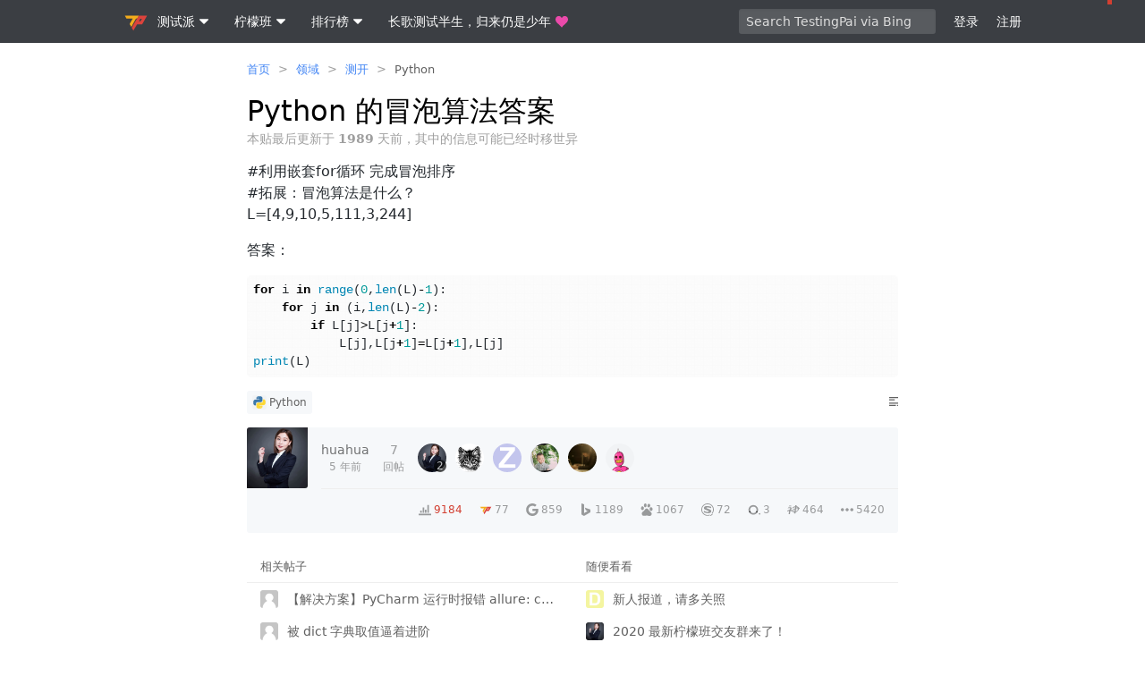

--- FILE ---
content_type: text/html; charset=utf-8
request_url: http://testingpai.com/article/1595507159359/comment/1595559349371
body_size: 67252
content:
<!DOCTYPE html>
<html lang="zh-cmn-Hans">
<head>
<meta charset="utf-8" />
<meta http-equiv="X-UA-Compatible" content="IE=edge">
<meta name="viewport" content="width=device-width, initial-scale=1.0, maximum-scale=1.0, user-scalable=0" />
<meta name="theme-color" content="#3b3e43">
<meta name="apple-mobile-web-app-capable" content="yes">
<meta name="mobile-web-app-capable" content="yes" />
<meta name="apple-mobile-web-app-status-bar-style" content="black">
<meta name="google-site-verification" content="jVYDRQj_liTuma10fElAfu3QVuZqtBxclWnokm0FAFc" />
<meta name="baidu-site-verification" content="CqpTQjLjAC" />
<meta name="msvalidate.01" content="36F3593DB55ECCBAFC8EC64D7ED2233F" />
<meta name="format-detection" content="telephone=no" />
<title>Python 的冒泡算法答案 - Chouchiehlun257248&nbsp;的回帖 - 测试派</title>
<meta name="keywords"  content="软件测试社区,软件测试,软件测试论坛,软件测试工具,软件测试面试题,软件测试开发,软件测试资料,性能测试,测试开发,自动化测试,软件测试招聘,软件测试方法,软件测试报告"/>
<meta name="description" content="#利用嵌套for循环 完成冒泡排序 #拓展：冒泡算法是什么？ L=[4,9,10,5,111,3,244] 答案： for i in range(0,len(L)-1): for j in (i,len(L)-2): if L[j]&gt;L[j+1]: L[j],L[j+1]=L[j+1],L[j] print(L)"/>
<meta property="og:description" content="#利用嵌套for循环 完成冒泡排序 #拓展：冒泡算法是什么？ L=[4,9,10,5,111,3,244] 答案： for i in range(0,len(L)-1): for j in (i,len(L)-2): if L[j]&gt;L[j+1]: L[j],L[j+1]=L[j+1],L[j] print(L)"/>
<meta property="keywords" content="软件测试社区,软件测试,软件测试论坛,软件测试工具,软件测试面试题,软件测试开发,软件测试资料,性能测试,测试开发,自动化测试,软件测试招聘,软件测试方法,软件测试报告"/>
<link rel="preconnect" href="http://testingpai.com" />
<link rel="preconnect" href="http://testingpai.com" />
<link rel="preconnect" href="http://testingpai.com" />
<link rel="preconnect" href="https://unpkg.com/" />
<link class="hacpai-favicon" rel="icon" type="image/png" href="http://testingpai.com/images/favicon.png" />
<link class="hacpai-favicon" rel="apple-touch-icon" href="http://testingpai.com/images/apple-touch-icon.png">
<link class="hacpai-favicon" rel="shortcut icon" type="image/x-icon" href="http://testingpai.com/images/faviconH.png">
            <meta name="robots" content="all"/>
<meta name="copyright" content="柠檬班" />
<meta http-equiv="Window-target" content="_top" />
<meta property="og:locale" content="zh-cmn-Hans"/>
<meta property="og:title" content="Python 的冒泡算法答案 - Chouchiehlun257248&nbsp;的回帖 - 测试派"/>
<meta property="og:site_name" content="测试派"/>
<meta property="og:url" content="http://testingpai.com/article/1595507159359/comment/1595559349371"/>
<meta property="og:image" content="http://testingpai.com/upload/avatar/10aec9.jpg"/>
<link rel="search" type="application/opensearchdescription+xml" title="TestingPai" href="/opensearch.xml">
<link rel="stylesheet" type="text/css" href="http://testingpai.com/js/lib/vditor/dist/index.css?v=3.8.15">
<script defer src="http://testingpai.com/js/lib/vditor/dist/index.min.js?v=3.8.15"></script>
<script>var _hmt = _hmt || [];(function() {var hm = document.createElement("script");hm.src = "https://hm.baidu.com/hm.js?2af76595fe2d5bc77bc33596fc4ff210";var s = document.getElementsByTagName("script")[0]; s.parentNode.insertBefore(hm, s);})();</script>
    <link rel="canonical"
        href="http://testingpai.com/article/1595507159359/comment/1595559349371"
>
        <link rel="prev" title="投稿有奖有奖励哦！送书送笔记本送保温杯送电脑包！送送送！！快点击这里 &gt;&gt;&gt;"
              href="http://testingpai.com/article/1595507159055">
        <link rel="next" title="年终概述的瞎操作" href="http://testingpai.com/article/1595507159652">
    <meta property="og:type" content="article"/>
    <meta property="article:published_time" content="2020-07-23 20:25:59"/>
    <meta property="article:modified_time" content="2020-08-07 21:51:30"/>
    <meta property="og:release_date" content="2020-07-23 20:25:59"/>
    <meta property="og:author" content="huahua"/>
    <meta property="og:bbs:replay" content="7"/>
        <meta property="article:tag" content="Python"/>
<link href="http://testingpai.com/dist/skins/classic/style.common.73e94442f2c87cf107d0.css" rel="stylesheet"><link href="http://testingpai.com/dist/skins/classic/style.index.08945bbe9f234b271ca7.css" rel="stylesheet"><script src="http://testingpai.com/dist/skins/classic/vendors.d08e8fff004e81041ff7.js" defer></script><script src="http://testingpai.com/dist/skins/classic/style.common.ee61454d28cd2f5dc6e7.js" defer></script><script src="http://testingpai.com/dist/skins/classic/style.index.3d94acf65fbaec4b2b7f.js" defer></script><script src="http://testingpai.com/dist/skins/classic/article.57214c529d34ee125253.js" defer></script></head>
<body class="article fn__flex-column">
    <header class="nav">
        <div class="wrapper">
            <h1>
                <span class="fn__none">测试派 Give testers a home.</span>
                <a href="http://testingpai.com">
                    <svg>
                        <use xlink:href="#iconLogo"></use>
                    </svg>
                </a>
            </h1>
            <nav class="nav-tabs">
                <div class="details">
                    <summary>
                        <span class="nav__item">
                            测试派
                            <div class="fn__space5"></div>
                            <svg class="svg--small nav__svg--show">
                                <use xlink:href="#iconChevronDown"></use>
                            </svg>
                        </span>
                    </summary>
                    <details-menu class="fn__layer fn__layer--big">
                        <a class="item" href="http://testingpai.com/article/1594793184775">社区愿景和功能特性</a>
                        <hr>
                        <a class="item" href="http://testingpai.com/article/1595134141176">所见即所得 Markdown 编辑</a>
                        <hr>
                        <a class="item" href="http://testingpai.com/article/1595217337758">随时自由编辑分享内容</a>
                        <a class="item" href="http://testingpai.com/article/1594904401547">支持注销账号来去自由</a>
                    </details-menu>
                </div>
                <div class="details">
                    <summary>
                        <span class="nav__item">
                            柠檬班
                            <div class="fn__space5"></div>
                            <svg class="svg--small nav__svg--show">
                                <use xlink:href="#iconChevronDown"></use>
                            </svg>
                        </span>
                    </summary>
                    <details-menu class="fn__layer fn__layer--big">
                        <a class="item" target="_blank" rel="noopener" href="http://lemonban.com">柠檬班官网</a>
                        <a class="item" target="_blank" rel="noopener" href="https://lemon.ke.qq.com">腾讯课堂</a>
                        <a class="item" target="_blank" rel="noopener" href="http://www.lemonban.com/front/helpCenter?id=193">柠檬班简介</a>
                    </details-menu>
                </div>
                <div class="details">
                    <summary>
                        <span class="nav__item">
                            排行榜
                            <div class="fn__space5"></div>
                            <svg class="svg--small nav__svg--show">
                                <use xlink:href="#iconChevronDown"></use>
                            </svg>
                        </span>
                    </summary>
                    <details-menu class="fn__layer fn__layer--big">
                        <a class="item" href="http://testingpai.com/top/article/reward">帖子打赏排行</a>
                        <a class="item" href="http://testingpai.com/top/point/balance">积分排行</a>
                        <a class="item" href="http://testingpai.com/top/au/today">活跃度排行</a>
                        <a class="item" href="http://testingpai.com/top/general">贡献排行</a>
                    </details-menu>
                </div>

                <a href="http://testingpai.com/article/1594696372727" target="_blank" rel="noopener" class="nav__item">
                    长歌测试半生，归来仍是少年
                    <div class="fn__space5"></div>
                    <svg class="ft__pink nav__svg--show">
                        <use xlink:href="#iconHeart"></use>
                    </svg>
                </a>
            </nav>
<div class="quick-search quick-search--unlogin">
        <input class="quickSearchInput input" type="text" placeholder="Search TestingPai via Bing"
               required="required"/>
</div>
            <div class="user-nav">
                <span id="navLogin"
                      class="nav__item fn__left commonGoLogin">登录</span>
                <span id="navRegister"
                      class="nav__item fn__left commonGoRegister">注册</span>
            </div>
        </div>
    </header>
<div class="wrapper wrapper--min fn__flex-1">
<nav class="breadcrumb">
    <ol>
            <li>
                <a  href="http://testingpai.com">首页</a>
            
            </li>
            <span class="fn__space5"></span>><span class="fn__space5"></span>
            <li>
                <a  href="http://testingpai.com/domains">领域</a>
            
            </li>
            <span class="fn__space5"></span>><span class="fn__space5"></span>
            <li>
                <a  href="http://testingpai.com/domain/testdev">测开</a>
            
            </li>
            <span class="fn__space5"></span>><span class="fn__space5"></span>
            <li>
                <a class="ft-a-title" href="http://testingpai.com/tag/python">Python</a>
            
            </li>
    </ol>
    <script type="application/ld+json">
        {"itemListElement":[{"item":"http://testingpai.com","@type":"ListItem","name":"首页","position":1},{"item":"http://testingpai.com/domains","@type":"ListItem","name":"领域","position":2},{"item":"http://testingpai.com/domain/testdev","@type":"ListItem","name":"测开","position":3},{"item":"http://testingpai.com/tag/python","@type":"ListItem","name":"Python","position":4}],"@type":"BreadcrumbList","@context":"https://schema.org"}
    </script>
</nav>
    <div class="fn__flex">
        <h2 class="article-title fn__flex-1" itemprop="name">
            <a href="http://testingpai.com/article/1595507159359" rel="nofollow">
                Python 的冒泡算法答案
            </a>
        </h2>
        <div class="article__info fn__flex-inline">
        </div>
    </div>


        <div class="ft-fade">
            本贴最后更新于 <b>1989</b> 天前，其中的信息可能已经时移世异
        </div>
        <article class="vditor-reset article-content"
                 data-link="http://testingpai.com/article/1595507159359"
                 data-author="huahua">
            <p>#利用嵌套for循环 完成冒泡排序<br> #拓展：冒泡算法是什么？<br> L=[4,9,10,5,111,3,244]</p> 
<p>答案：</p> 
<pre><code class="language-python highlight-chroma"><span class="highlight-line"><span class="highlight-cl"><span class="highlight-k">for</span> <span class="highlight-n">i</span> <span class="highlight-ow">in</span> <span class="highlight-nb">range</span><span class="highlight-p">(</span><span class="highlight-mi">0</span><span class="highlight-p">,</span><span class="highlight-nb">len</span><span class="highlight-p">(</span><span class="highlight-n">L</span><span class="highlight-p">)</span><span class="highlight-o">-</span><span class="highlight-mi">1</span><span class="highlight-p">):</span>
</span></span><span class="highlight-line"><span class="highlight-cl">    <span class="highlight-k">for</span> <span class="highlight-n">j</span> <span class="highlight-ow">in</span> <span class="highlight-p">(</span><span class="highlight-n">i</span><span class="highlight-p">,</span><span class="highlight-nb">len</span><span class="highlight-p">(</span><span class="highlight-n">L</span><span class="highlight-p">)</span><span class="highlight-o">-</span><span class="highlight-mi">2</span><span class="highlight-p">):</span>
</span></span><span class="highlight-line"><span class="highlight-cl">        <span class="highlight-k">if</span> <span class="highlight-n">L</span><span class="highlight-p">[</span><span class="highlight-n">j</span><span class="highlight-p">]</span><span class="highlight-o">&gt;</span><span class="highlight-n">L</span><span class="highlight-p">[</span><span class="highlight-n">j</span><span class="highlight-o">+</span><span class="highlight-mi">1</span><span class="highlight-p">]:</span>
</span></span><span class="highlight-line"><span class="highlight-cl">            <span class="highlight-n">L</span><span class="highlight-p">[</span><span class="highlight-n">j</span><span class="highlight-p">],</span><span class="highlight-n">L</span><span class="highlight-p">[</span><span class="highlight-n">j</span><span class="highlight-o">+</span><span class="highlight-mi">1</span><span class="highlight-p">]</span><span class="highlight-o">=</span><span class="highlight-n">L</span><span class="highlight-p">[</span><span class="highlight-n">j</span><span class="highlight-o">+</span><span class="highlight-mi">1</span><span class="highlight-p">],</span><span class="highlight-n">L</span><span class="highlight-p">[</span><span class="highlight-n">j</span><span class="highlight-p">]</span>
</span></span><span class="highlight-line"><span class="highlight-cl"><span class="highlight-nb">print</span><span class="highlight-p">(</span><span class="highlight-n">L</span><span class="highlight-p">)</span>
</span></span></code></pre>
        </article>


    <div class="article-tail">
        <div class="fn-flex">
            <ul class="tag-desc fn-flex-1 tag-desc--right">
<li data-id="1594781459640">
    <a href="http://testingpai.com/tag/python" pjax-title="Python - 标签 - 测试派">
        <div data-src="http://testingpai.com/upload/tag/Python-ar1MPN9.png" alt="Python"></div>
    Python
    </a>
    <div style="width: auto;min-width: auto;white-space: nowrap;">
        <div class="vditor-reset ft-13"></div>
        <span class="fn-right ft__fade">
                <span class="article-level0">105</span>
                引用
                •
                <span class="article-level0">237</span>
                回帖
        </span>
    </div>
</li>
            </ul>
            <details class="details action__item articleMenuBtn fn__flex-center">
                <summary>
                    <svg class="svg--small">
                        <use xlink:href="#iconArticle"></use>
                    </svg>
                </summary>
                <details-menu class="fn__layer"></details-menu>
            </details>
        </div>

        <div id="articleActionPanel" class="comment__action"></div>


        <div class="article__meta">
            <a rel="author" href="http://testingpai.com/member/huahua">
                <div class="avatar fn__left tooltipped__user"
                     data-src="http://testingpai.com/upload/avatar/10aec9.jpg"
                     aria-name="huahua"></div>
            </a>

            <div id="articleMeta" class="fn__clear">
                <span class="tooltipped__w tooltipped meta__more articleParticipantsBtn ft-a-title"
                      aria-label="更多">
                    <svg class="fn__deg"><use xlink:href="#iconChevronDown"></use></svg>
                </span>

                <a rel="author" href="http://testingpai.com/member/huahua"
                   class="article__stats article__stats--a tooltipped tooltipped__e"
                   aria-label="2020-07-23 20:25:59">
                        <span class="article__cnt">huahua</span>
                        <time>5 年前 </time>
                            <span class="via" data-ua="Mozilla/5.0 (Windows NT 10.0; Win64; x64; rv:78.0) Gecko/20100101 Firefox/78.0"></span>
                </a>



                <div id="articleStats">





                </div>



                    <span class="article__stats articleParticipantsBtn">
                    <span class="article__cnt article-level0">7</span>
                    回帖
                </span>


                        <div class="article__participant" data-oid="1540773578004">
                            <div class="avatar-small tooltipped__user"
                                 aria-name="huahua"
                                 data-src="http://testingpai.com/upload/avatar/10aec9.jpg"></div>
                                <span class="article__participant-cnt">
                            2
                        </span>
                        </div>
                        <div class="article__participant" data-oid="1542911782208">
                            <div class="avatar-small tooltipped__user"
                                 aria-name="88888888"
                                 data-src="http://testingpai.com/upload/avatar/7f74e6.jpg"></div>
                        </div>
                        <div class="article__participant" data-oid="1547591697848">
                            <div class="avatar-small tooltipped__user"
                                 aria-name="zifeng"
                                 data-src="http://testingpai.com/upload/avatar/1547591697848.png"></div>
                        </div>
                        <div class="article__participant" data-oid="1542911549200">
                            <div class="avatar-small tooltipped__user"
                                 aria-name="orang_qkbb"
                                 data-src="http://testingpai.com/upload/avatar/8a1e42.jpg"></div>
                        </div>
                        <div class="article__participant" data-oid="1543609420525">
                            <div class="avatar-small tooltipped__user"
                                 aria-name="Chouchiehlun257248"
                                 data-src="http://testingpai.com/upload/avatar/741091.jpeg"></div>
                        </div>
                        <div class="article__participant" data-oid="1542912214219">
                            <div class="avatar-small tooltipped__user"
                                 aria-name="liangtongxue"
                                 data-src="http://testingpai.com/upload/avatar/1542912214219.png"></div>
                        </div>
            </div>
            <div class="fn__clear article__view">
                <span class="tooltipped__n tooltipped fn__flex-inline" aria-label="总访问计数">
                    <svg><use xlink:href="#iconTop"></use></svg>
                    <span class="article-level4">9184</span>
                </span>

                    <span class="fn__flex-inline tooltipped__n tooltipped" aria-label="登录用户浏览">
                    <svg><use xlink:href="#iconLogo"></use></svg> 77
                </span>

                    <span class="fn__flex-inline tooltipped__n tooltipped" aria-label="谷歌搜索引擎抓取">
                    <svg><use xlink:href="#iconGoogle"></use></svg> 859
                </span>

                    <span class="fn__flex-inline tooltipped__n tooltipped" aria-label="必应搜索引擎抓取">
                    <svg><use xlink:href="#iconBing"></use></svg> 1189
                </span>


                    <span class="fn__flex-inline tooltipped__n tooltipped" aria-label="百度搜索引擎抓取">
                    <svg><use xlink:href="#iconBaidu"></use></svg> 1067
                </span>

                    <span class="fn__flex-inline tooltipped__n tooltipped" aria-label="搜狗搜索引擎抓取">
                    <svg><use xlink:href="#iconSogou"></use></svg> 72
                </span>

                    <span class="fn__flex-inline tooltipped__n tooltipped" aria-label="360 搜索引擎抓取">
                    <svg><use xlink:href="#icon360"></use></svg> 3
                </span>

                    <span class="fn__flex-inline tooltipped__n tooltipped" aria-label="神马搜索引擎抓取">
                    <svg><use xlink:href="#iconShenma"></use></svg> 464
                </span>

                    <span class="fn__flex-inline tooltipped__n tooltipped" aria-label="其他访问">
                    <svg><use xlink:href="#iconMore"></use></svg> 5420
                </span>
            </div>
        </div>
    </div>
        <div class="fn-hr5"></div>
        <div class="fn__hr15"></div>
        <div class="fn__flex">
                <div class="module">
                    <div class="module-header">
                        <h2>
                            相关帖子
                        </h2>
                    </div>
                    <div class="module-panel">
                        <ul class="module-list">
                                <li>
                                    <a href="http://testingpai.com/member/KID">
                                        <span class="avatar-small slogan tooltipped__user"
                                              data-src="http://testingpai.com/upload/avatar/1646877344182_1661234750487.jpeg"
                                              aria-name="KID"></span>
                                    </a>
                                    <a class="title fn-ellipsis"
                                       
                                       href="http://testingpai.com/article/1712543212289">【解决方案】PyCharm 运行时报错 allure: command not found</a>
                                </li>
                                <li>
                                    <a href="http://testingpai.com/member/KID">
                                        <span class="avatar-small slogan tooltipped__user"
                                              data-src="http://testingpai.com/upload/avatar/1646877344182_1661234750487.jpeg"
                                              aria-name="KID"></span>
                                    </a>
                                    <a class="title fn-ellipsis"
                                       
                                       href="http://testingpai.com/article/1712724264102">被 dict 字典取值逼着进阶</a>
                                </li>
                                <li>
                                    <a href="http://testingpai.com/member/NewPeople">
                                        <span class="avatar-small slogan tooltipped__user"
                                              data-src="http://testingpai.com/upload/avatar/1686286540732.png"
                                              aria-name="NewPeople"></span>
                                    </a>
                                    <a class="title fn-ellipsis"
                                       
                                       href="http://testingpai.com/article/1713776255625">pytest 写的 UI 自动化怎么做分布式的？就是不同的用例在不同的 node 节点上同时执行？咋封装的？找到很多都是用 grid 做的，那个只能做不同浏览器的分布式。</a>
                                </li>
                                <li>
                                    <a href="http://testingpai.com/member/tricy">
                                        <span class="avatar-small slogan tooltipped__user"
                                              data-src="http://testingpai.com/upload/avatar/868a5c.jpg"
                                              aria-name="tricy"></span>
                                    </a>
                                    <a class="title fn-ellipsis"
                                       
                                       href="http://testingpai.com/article/1719815820876">企业级环境部署：在 Linux 服务器上如何搭建和部署 Python 环境？</a>
                                </li>
                                <li>
                                    <a href="http://testingpai.com/member/potato">
                                        <span class="avatar-small slogan tooltipped__user"
                                              data-src="http://testingpai.com/upload/avatar/1545172011695_1639033633826.png"
                                              aria-name="potato"></span>
                                    </a>
                                    <a class="title fn-ellipsis"
                                       
                                       href="http://testingpai.com/article/1726714664825">金九银十，分享一波用例设计、数据库、编程笔试题！</a>
                                </li>
                                <li>
                                    <a href="http://testingpai.com/member/potato">
                                        <span class="avatar-small slogan tooltipped__user"
                                              data-src="http://testingpai.com/upload/avatar/1545172011695_1639033633826.png"
                                              aria-name="potato"></span>
                                    </a>
                                    <a class="title fn-ellipsis"
                                       
                                       href="http://testingpai.com/article/1729579852632">Pycharm 的常用配置及快捷键，看这一篇就够了 ~</a>
                                </li>
                                <li>
                                    <a href="http://testingpai.com/member/shakebabe">
                                        <span class="avatar-small slogan tooltipped__user"
                                              data-src="http://testingpai.com/upload/avatar/1540775957006_1627887602748.jpeg"
                                              aria-name="shakebabe"></span>
                                    </a>
                                    <a class="title fn-ellipsis"
                                       
                                       href="http://testingpai.com/article/1732341731171">5 分钟带你全面搞懂面试必问系列之 Python 深浅拷贝</a>
                                </li>
                        </ul>
                    </div>
                </div>

                <div class="module">
                    <div class="module-header">
                        <h2>
                            随便看看
                        </h2>
                    </div>
                    <div class="module-panel">
                        <ul class="module-list">
                                <li>
                                    <a href="http://testingpai.com/member/dongyang">
                                        <span class="avatar-small slogan tooltipped__user"
                                              aria-name="dongyang"
                                              data-src="http://testingpai.com/upload/avatar/1542911941214.png"></span>
                                    </a>
                                    <a class="title fn-ellipsis"
                                       
                                       href="http://testingpai.com/article/1595507132629">新人报道，请多关照</a>
                                </li>
                                <li>
                                    <a href="http://testingpai.com/member/huahua">
                                        <span class="avatar-small slogan tooltipped__user"
                                              aria-name="huahua"
                                              data-src="http://testingpai.com/upload/avatar/10aec9.jpg"></span>
                                    </a>
                                    <a class="title fn-ellipsis"
                                       
                                       href="http://testingpai.com/article/1600083741148">2020 最新柠檬班交友群来了！</a>
                                </li>
                                <li>
                                    <a href="http://testingpai.com/member/shiyue">
                                        <span class="avatar-small slogan tooltipped__user"
                                              aria-name="shiyue"
                                              data-src="http://testingpai.com/upload/avatar/1543543962510.png"></span>
                                    </a>
                                    <a class="title fn-ellipsis"
                                       
                                       href="http://testingpai.com/article/1595507138594">基于 jmeter tcp 压力测试</a>
                                </li>
                                <li>
                                    <a href="http://testingpai.com/member/shakebabe">
                                        <span class="avatar-small slogan tooltipped__user"
                                              aria-name="shakebabe"
                                              data-src="http://testingpai.com/upload/avatar/1540775957006_1627887602748.jpeg"></span>
                                    </a>
                                    <a class="title fn-ellipsis"
                                       
                                       href="http://testingpai.com/article/1599636912323">移动端 App 自动化实战作业 Day01- 基于 bilibili 客户端</a>
                                </li>
                                <li>
                                    <a href="http://testingpai.com/member/cnhkzyy">
                                        <span class="avatar-small slogan tooltipped__user"
                                              aria-name="cnhkzyy"
                                              data-src="http://testingpai.com/upload/avatar/1544394658628.png"></span>
                                    </a>
                                    <a class="title fn-ellipsis"
                                       
                                       href="http://testingpai.com/article/1595507141902">python 中 * 和 ** 的打包和解包</a>
                                </li>
                                <li>
                                    <a href="http://testingpai.com/member/keke">
                                        <span class="avatar-small slogan tooltipped__user"
                                              aria-name="keke"
                                              data-src="http://testingpai.com/upload/avatar/1584049972317.png"></span>
                                    </a>
                                    <a class="title fn-ellipsis"
                                       
                                       href="http://testingpai.com/article/1595507287953">20200327 连接子查询作业</a>
                                </li>
                                <li>
                                    <a href="http://testingpai.com/member/kouyou">
                                        <span class="avatar-small slogan tooltipped__user"
                                              aria-name="kouyou"
                                              data-src="http://testingpai.com/upload/avatar/a61783.png"></span>
                                    </a>
                                    <a class="title fn-ellipsis"
                                       
                                       href="http://testingpai.com/article/1595507186460">还能这样子理解 Python 中的变量</a>
                                </li>
                        </ul>
                    </div>
                </div>
        </div>


        <div class="module" id="comments">
            
            <div class="fn__flex module-header">
                <span class="fn__flex-1">
                        <span class="articleCommentCnt">7</span>
                    回帖
                </span>
                <span class="fn__flex-inline">
                <span class="tooltipped tooltipped__nw ft-a-title fn__flex-inline"
                      id="exchangeCmtModeBtn"
                      data-mode="0"
                      aria-label="切换到实时回帖浏览模式">
                    <svg><use xlink:href="#sortasc"></use></svg>
                </span>
                <span class="fn__space5"></span>
                <span class="fn__space5"></span>
                <span class="tooltipped tooltipped__nw ft-a-title fn__flex-inline"
                      id="commentGoBottom"
                      aria-label="跳转到底部回帖">
                    <svg><use xlink:href="#iconChevronDown"></use></svg></span>
                </span>
            </div>
            <div class="list">
                <div class="comment__reply">
                        <div class="index__login fn__flex">
                            <div class="fn__flex-1 text">
                                <h2>
                                    欢迎来到testingpai.com！ 
                                </h2>
                                <br>
                                <div class="ft-gray">
                                    这是一个属于测试人员的小众社区，大家相互信任，以平等自由，热情奔放的价值观进行分享交流。希望大家能够找到与自己志同道合的伙伴，共同成长。
                                </div>
                                <br>
                                <a href="http://testingpai.com/register" class="btn green">注册</a>
                                <span class="fn__space5"></span>
                                <a href="http://testingpai.com/article/1594793184775" class="btn red">关于</a>
                            </div>
                            <div class="fn__flex-1 bg"></div>
                        </div>
                        <div class="fn__hr15"></div>
                        <div class="fn-hr5"></div>
                        <div class="reply__text fn-flex-1 commentToggleEditorBtn">请输入回帖内容
                            ...
                        </div>
                </div>
                <ul class="hotkey commentList">
<li id="1595559349371"
    class="">
    <div class="fn-flex">
        <div>
            <a href="http://testingpai.com/member/Chouchiehlun257248">
                <div class="avatar tooltipped__user"
                     aria-name="Chouchiehlun257248"
                     data-src="http://testingpai.com/upload/avatar/741091.jpeg"></div>
            </a>
        </div>
        <div class="fn-flex-1">
                <div class="comment__original list commentOriginal"></div>
            <div class="fn__flex comment__info">
                <span class="fn__flex-1">
                    <a aria-name="Chouchiehlun257248"
                           href="http://testingpai.com/member/Chouchiehlun257248"
                           class="ft-a-title tooltipped__user">Chouchiehlun257248</a>
                    <span class="ft-fade">•
                        <time aria-label="2020-07-24 10:55:49"
                              class="tooltipped tooltipped__n">5 年前</time>
                    </span>
                        <span class="fn__space5"></span>
                        <span class="via ft-fade"
                              data-ua="Mozilla/5.0 (Windows NT 10.0; Win64; x64) AppleWebKit/537.36 (KHTML, like Gecko) Chrome/80.0.3987.122 Safari/537.36"></span>
                </span>

                <span class="fn__flex-inline">
                </span>
            </div>

                <div class="vditor-reset"
                     data-author="Chouchiehlun257248"
                     data-link="http://testingpai.com/article/1595507159359/comment/1595559349371#comments">
                    <p>更优解用冒泡算法怎么做不知道，用列表推导式搭配min函数可以做出来，应该跑题了</p> 
<pre><code class="language-python highlight-chroma"><span class="highlight-line"><span class="highlight-cl"><span class="highlight-n">new_L</span> <span class="highlight-o">=</span> <span class="highlight-p">[</span><span class="highlight-n">L</span><span class="highlight-o">.</span><span class="highlight-n">pop</span><span class="highlight-p">(</span><span class="highlight-n">L</span><span class="highlight-o">.</span><span class="highlight-n">index</span><span class="highlight-p">(</span><span class="highlight-nb">min</span><span class="highlight-p">(</span><span class="highlight-n">L</span><span class="highlight-p">)))</span> <span class="highlight-k">for</span> <span class="highlight-n">x</span> <span class="highlight-ow">in</span> <span class="highlight-nb">range</span><span class="highlight-p">(</span><span class="highlight-nb">len</span><span class="highlight-p">(</span><span class="highlight-n">L</span><span class="highlight-p">))]</span>
</span></span><span class="highlight-line"><span class="highlight-cl"><span class="highlight-nb">print</span><span class="highlight-p">(</span><span class="highlight-n">new_L</span><span class="highlight-p">)</span>
</span></span></code></pre> 
<p>实现效果：</p> 
<p><img src="http://testingpai.com/images/img-loading.svg" alt="image.png" data-src="http://testingpai.com/upload/file/2018/117e4808-92dd-44bd-8b05-73a81988acdd.png"></p>
                </div>
                <i class="ft__fade ft__smaller">
                </i>

                <div class="fn-hr5"></div>
                <div class="fn__clear">
                    <span class="action__item commentShowReplyBtn fn__left">
                    </span>
                    <div class="fn__right">
                        <details class="details action__item commentMenuBtn">
                            <summary>
                                <svg class="svg--small">
                                    <use xlink:href="#iconChat"></use>
                                </svg>
                            </summary>
                            <details-menu class="fn__layer"></details-menu>
                        </details>
                    </div>
                </div>
                <div class="commentActionPanel list comment__action"></div>


                <div class="comment2">
                </div>
        </div>
    </div>
</li>
                        <li class="comment__more">
                            其他回帖
                        </li>
<li id="1595559360916"
    class="">
    <div class="fn-flex">
        <div>
            <a href="http://testingpai.com/member/liangtongxue">
                <div class="avatar tooltipped__user"
                     aria-name="liangtongxue"
                     data-src="http://testingpai.com/upload/avatar/1542912214219.png"></div>
            </a>
        </div>
        <div class="fn-flex-1">
                <div class="comment__original list commentOriginal"></div>
            <div class="fn__flex comment__info">
                <span class="fn__flex-1">
                    <a aria-name="liangtongxue"
                           href="http://testingpai.com/member/liangtongxue"
                           class="ft-a-title tooltipped__user">liangtongxue</a>
                    <span class="ft-fade">•
                        <time aria-label="2020-07-24 10:56:00"
                              class="tooltipped tooltipped__n">5 年前</time>
                    </span>
                        <span class="fn__space5"></span>
                        <span class="via ft-fade"
                              data-ua="Mozilla/5.0 (Windows NT 10.0; Win64; x64) AppleWebKit/537.36 (KHTML, like Gecko) Chrome/80.0.3987.122 Safari/537.36"></span>
                </span>

                <span class="fn__flex-inline">
                </span>
            </div>

                <div class="vditor-reset"
                     data-author="liangtongxue"
                     data-link="http://testingpai.com/article/1595507159359/comment/1595559360916#comments">
                    <pre><code class="language-python highlight-chroma"><span class="highlight-line"><span class="highlight-cl"><span class="highlight-k">for</span> <span class="highlight-n">i</span> <span class="highlight-ow">in</span> <span class="highlight-nb">range</span><span class="highlight-p">(</span><span class="highlight-nb">len</span><span class="highlight-p">(</span><span class="highlight-n">L</span><span class="highlight-p">)):</span>
</span></span><span class="highlight-line"><span class="highlight-cl">    <span class="highlight-k">for</span> <span class="highlight-n">j</span> <span class="highlight-ow">in</span> <span class="highlight-nb">range</span><span class="highlight-p">(</span><span class="highlight-nb">len</span><span class="highlight-p">(</span><span class="highlight-n">L</span><span class="highlight-p">)</span><span class="highlight-o">-</span><span class="highlight-mi">1</span><span class="highlight-p">):</span>
</span></span><span class="highlight-line"><span class="highlight-cl">        <span class="highlight-k">if</span> <span class="highlight-n">L</span><span class="highlight-p">[</span><span class="highlight-n">j</span><span class="highlight-p">]</span><span class="highlight-o">&gt;</span><span class="highlight-n">L</span><span class="highlight-p">[</span><span class="highlight-n">j</span><span class="highlight-o">+</span><span class="highlight-mi">1</span><span class="highlight-p">]:</span>
</span></span><span class="highlight-line"><span class="highlight-cl">            <span class="highlight-n">L</span><span class="highlight-p">[</span><span class="highlight-n">j</span><span class="highlight-p">],</span><span class="highlight-n">L</span><span class="highlight-p">[</span><span class="highlight-n">j</span><span class="highlight-o">+</span><span class="highlight-mi">1</span><span class="highlight-p">]</span><span class="highlight-o">=</span><span class="highlight-n">L</span><span class="highlight-p">[</span><span class="highlight-n">j</span><span class="highlight-o">+</span><span class="highlight-mi">1</span><span class="highlight-p">],</span><span class="highlight-n">L</span><span class="highlight-p">[</span><span class="highlight-n">j</span><span class="highlight-p">]</span>
</span></span><span class="highlight-line"><span class="highlight-cl"><span class="highlight-nb">print</span><span class="highlight-p">(</span><span class="highlight-n">L</span><span class="highlight-p">)</span>
</span></span></code></pre>
                </div>
                <i class="ft__fade ft__smaller">
                </i>

                <div class="fn-hr5"></div>
                <div class="fn__clear">
                    <span class="action__item commentShowReplyBtn fn__left">
                    </span>
                    <div class="fn__right">
                        <details class="details action__item commentMenuBtn">
                            <summary>
                                <svg class="svg--small">
                                    <use xlink:href="#iconChat"></use>
                                </svg>
                            </summary>
                            <details-menu class="fn__layer"></details-menu>
                        </details>
                    </div>
                </div>
                <div class="commentActionPanel list comment__action"></div>


                <div class="comment2">
                </div>
        </div>
    </div>
</li>
<li id="1595559356267"
    class="">
    <div class="fn-flex">
        <div>
            <a href="http://testingpai.com/member/88888888">
                <div class="avatar tooltipped__user"
                     aria-name="88888888"
                     data-src="http://testingpai.com/upload/avatar/7f74e6.jpg"></div>
            </a>
        </div>
        <div class="fn-flex-1">
                <div class="comment__original list commentOriginal"></div>
            <div class="fn__flex comment__info">
                <span class="fn__flex-1">
                    <a aria-name="88888888"
                           href="http://testingpai.com/member/88888888"
                           class="ft-a-title tooltipped__user">88888888</a>
                    <span class="ft-fade">•
                        <time aria-label="2020-07-24 10:55:56"
                              class="tooltipped tooltipped__n">5 年前</time>
                    </span>
                        <span class="fn__space5"></span>
                        <span class="via ft-fade"
                              data-ua="Mozilla/5.0 (Windows NT 10.0; Win64; x64) AppleWebKit/537.36 (KHTML, like Gecko) Chrome/80.0.3987.122 Safari/537.36"></span>
                </span>

                <span class="fn__flex-inline">
                </span>
            </div>

                <div class="vditor-reset"
                     data-author="88888888"
                     data-link="http://testingpai.com/article/1595507159359/comment/1595559356267#comments">
                    <p>华华大佬，示例代码是不是有问题？<br> 修改后如下：</p> 
<pre><code class="language-python highlight-chroma"><span class="highlight-line"><span class="highlight-cl"><span class="highlight-k">def</span> <span class="highlight-nf">bubble_sort</span><span class="highlight-p">(</span><span class="highlight-n">arr</span><span class="highlight-p">):</span>
</span></span><span class="highlight-line"><span class="highlight-cl">    <span class="highlight-k">for</span> <span class="highlight-n">i</span> <span class="highlight-ow">in</span> <span class="highlight-nb">range</span><span class="highlight-p">(</span><span class="highlight-mi">1</span><span class="highlight-p">,</span> <span class="highlight-nb">len</span><span class="highlight-p">(</span><span class="highlight-n">arr</span><span class="highlight-p">)):</span>  <span class="highlight-c1">#</span>
</span></span><span class="highlight-line"><span class="highlight-cl">        <span class="highlight-k">for</span> <span class="highlight-n">j</span> <span class="highlight-ow">in</span> <span class="highlight-nb">range</span><span class="highlight-p">(</span><span class="highlight-nb">len</span><span class="highlight-p">(</span><span class="highlight-n">arr</span><span class="highlight-p">)</span> <span class="highlight-o">-</span> <span class="highlight-n">i</span><span class="highlight-p">):</span>
</span></span><span class="highlight-line"><span class="highlight-cl">            <span class="highlight-k">if</span> <span class="highlight-n">arr</span><span class="highlight-p">[</span><span class="highlight-n">j</span><span class="highlight-p">]</span> <span class="highlight-o">&gt;</span> <span class="highlight-n">arr</span><span class="highlight-p">[</span><span class="highlight-n">j</span> <span class="highlight-o">+</span> <span class="highlight-mi">1</span><span class="highlight-p">]:</span>
</span></span><span class="highlight-line"><span class="highlight-cl">                <span class="highlight-n">arr</span><span class="highlight-p">[</span><span class="highlight-n">j</span><span class="highlight-p">],</span> <span class="highlight-n">arr</span><span class="highlight-p">[</span><span class="highlight-n">j</span> <span class="highlight-o">+</span> <span class="highlight-mi">1</span><span class="highlight-p">]</span> <span class="highlight-o">=</span> <span class="highlight-n">arr</span><span class="highlight-p">[</span><span class="highlight-n">j</span> <span class="highlight-o">+</span> <span class="highlight-mi">1</span><span class="highlight-p">],</span> <span class="highlight-n">arr</span><span class="highlight-p">[</span><span class="highlight-n">j</span><span class="highlight-p">]</span>
</span></span><span class="highlight-line"><span class="highlight-cl">        <span class="highlight-c1"># print(arr)</span>
</span></span><span class="highlight-line"><span class="highlight-cl">    <span class="highlight-k">return</span> <span class="highlight-n">arr</span>
</span></span><span class="highlight-line"><span class="highlight-cl">
</span></span><span class="highlight-line"><span class="highlight-cl">
</span></span><span class="highlight-line"><span class="highlight-cl"><span class="highlight-n">bubble_sort</span><span class="highlight-p">(</span><span class="highlight-n">L</span><span class="highlight-p">)</span>
</span></span></code></pre>
                </div>
                <i class="ft__fade ft__smaller">
                </i>

                <div class="fn-hr5"></div>
                <div class="fn__clear">
                    <span class="action__item commentShowReplyBtn fn__left">
                    </span>
                    <div class="fn__right">
                        <details class="details action__item commentMenuBtn">
                            <summary>
                                <svg class="svg--small">
                                    <use xlink:href="#iconChat"></use>
                                </svg>
                            </summary>
                            <details-menu class="fn__layer"></details-menu>
                        </details>
                    </div>
                </div>
                <div class="commentActionPanel list comment__action"></div>


                <div class="comment2">
                </div>
        </div>
    </div>
</li>
<li id="1595559349118"
    class="">
    <div class="fn-flex">
        <div>
            <a href="http://testingpai.com/member/huahua">
                <div class="avatar tooltipped__user"
                     aria-name="huahua"
                     data-src="http://testingpai.com/upload/avatar/10aec9.jpg"></div>
            </a>
        </div>
        <div class="fn-flex-1">
                <div class="comment__original list commentOriginal"></div>
            <div class="fn__flex comment__info">
                <span class="fn__flex-1">
                    <a aria-name="huahua"
                           href="http://testingpai.com/member/huahua"
                           class="ft-a-title tooltipped__user">huahua</a>
                    <span class="ft-fade">•
                        <time aria-label="2020-07-24 10:55:49"
                              class="tooltipped tooltipped__n">5 年前</time>
                    </span>
                        <span class="fn__space5"></span>
                        <span class="via ft-fade"
                              data-ua="Mozilla/5.0 (Windows NT 10.0; Win64; x64) AppleWebKit/537.36 (KHTML, like Gecko) Chrome/80.0.3987.122 Safari/537.36"></span>
                </span>

                <span class="fn__flex-inline">
                        <span class="tooltipped tooltipped__nw comment__article-author" aria-label="帖子作者"><span>作者</span></span>
                </span>
            </div>

                <div class="vditor-reset"
                     data-author="huahua"
                     data-link="http://testingpai.com/article/1595507159359/comment/1595559349118#comments">
                    <p>有更优解吗？java的吗？c语言的吗？<br> 欢迎来踩！</p>
                </div>
                <i class="ft__fade ft__smaller">
                </i>

                <div class="fn-hr5"></div>
                <div class="fn__clear">
                    <span class="action__item commentShowReplyBtn fn__left">
                    </span>
                    <div class="fn__right">
                        <details class="details action__item commentMenuBtn">
                            <summary>
                                <svg class="svg--small">
                                    <use xlink:href="#iconChat"></use>
                                </svg>
                            </summary>
                            <details-menu class="fn__layer"></details-menu>
                        </details>
                    </div>
                </div>
                <div class="commentActionPanel list comment__action"></div>


                <div class="comment2">
                </div>
        </div>
    </div>
</li>
                        <li class="comment__more">
                            <a href="http://testingpai.com/article/1595507159359#comments">查看更多回帖</a>
                        </li>
                </ul>
            </div>
            
        </div>

</div>
</div>

<div id="heatBar">
    <i class="heat tooltipped tooltipped__w" style="width:0px"
       aria-label="帖子活跃度"></i>
</div>


<footer class="footer">
    <div class="wrapper">
        <div class="footer-nav fn__flex">
            <div class="fn-flex-1">
                <a rel="help" href="http://testingpai.com/article/1594793184775">关于</a>
                <a href="http://lemonban.com" target="_blank">柠檬班官网</a>
            </div>

            <div class="ft__smaller">
                 &COPY; 2026 <a rel="copyright noopener" href="http://lemonban.com" target="_blank"> 湖南省零檬信息技术有限公司</a>
            </div>
        </div>
        <div class="fn__flex">
            <div class="fn__flex-1">
                <a href="https://github.com/lemonban-test" target="_blank" rel="noopener"
                   class="tooltipped tooltipped__n footer__share"
                   aria-label="长歌测试半生，归来仍是少年">
                    <svg class="icon-github">
                        <use xlink:href="#iconGithub"></use>
                    </svg>
                </a>
                <a target="_blank" rel="noopener" class="tooltipped tooltipped__n footer__share" aria-label="关注微博"
                   href="https://weibo.com/liulinghua90">
                    <svg class="icon-weibo">
                        <use xlink:href="#iconWeibo"></use>
                    </svg>
                </a>
                <span class="ft__smaller">
                    软件测试工程师的心灵社区 <span class="fn__space5"></span>
                    Give testers a home.
                </span>
            </div>

            <div class="ft__smaller">
                    <a href="https://beian.miit.gov.cn" rel="noopener nofollow" target="_blank">湘ICP备17007107号-3</a> •
                Powered by <a href="http://lemonban.com" rel="noopener" target="_blank">柠檬班</a>
            </div>
        </div>
        <div class="fn__flex">
            <div class="fn__flex-1">
                友情链接 &nbsp;&nbsp;&nbsp;
                <a href="https://www.testwo.com/" target="_blank">测试窝</a>
            </div>
        </div>
    </div>
</footer>
<script>
  var Label = {
    confirmPushBlogLabel: '确定将本文推送到对应的博客端吗？',
    finishedLabel: '已被领完',
    receivedLabel: '已领取',
    hongbaoMsgLabel: '大吉大利，今晚吃鱼！',
    numberLabel: '个数',
    amountToLabel: '总计',
    hongbaoLabel: '红包',
    currentCopyPasteTail: 0,
    currentViewArticleThemeLight: 'light',
    currentViewArticleThemeDark: 'dark',
    currentViewCodeBlockThemeLight: 'github',
    currentViewCodeBlockThemeDark: 'native',
    forwardServer: 'http://testingpai.com',
    currentSkinMode: 0,
    commentReviewRequired: false,
    comment2ReviewRequired: false,
    contextPath: '',
    reviewingLabel: '审核中',
    reviewLabel: '审核',
    sendLabel: '发送',
    advanceSearchLabel: '高级搜索',
    notFoundPostLabel: '帖子不存在',
    notFoundTagLabel: '标签不存在',
    notFoundUserLabel: '用户不存在',
    getNewChatLabel: '查看新的聊天内容',
    systemEmptyLabel: '暂时没有内容，请稍后再来看看',
    historyLabel: '历史',
    updateHistoryLabel: '编辑历史',
    thoughtLabel: '思绪',
    link26: 'https://testingpai-todo.com/article/1558427377784',
    viewAllMsgLabel: '查看所有消息',
    deReplyLabel: '&nbsp;的回帖',
    openLabel: '展开',
    foldLabel: '折叠',
    offTopicLabel: '偏离主题',
    outdatedLabel: '已过时',
    link1: 'https://testingpai-todo.com/article/1474030007391',
    link25: 'http://testingpai.com/article/1594907670316',
    comment2UseSceneLabel: '仅支持_斜体_、**加粗**以及超链接，请浏览<a href="http://testingpai.com/article/1595223531504" target="_blank">使用场景说明</a>了解更多细节',
    notificationComment2edLabel: '收到的评论',
    comment2ErrorLabel: '评论内容长度 4-4096',
    sc403Label: '因权限不足操作已被禁止',
    consoleDebugInfo1: '%cTestingPai%c\n  测试派,为测试人员构建的社区 \n  Give testers a home.\n\n  柠檬班\n  Copyright © 2020-present',
    chickenEggLabel: '没有鸡，哪来的鸡蛋呢？',
    myFileLabel: '我的文件',
    lang: 'zh-cmn-Hans',
    iPadTipLabel: '⚠️ 第一次点击查看 hover 效果，第二次点击才是真正的点击',
    useHorizontalScreenLabel: '请使用横屏全屏模式进行浏览，以便获取最佳体验',
    updateArticlePollFailedLabel: '投票表单没有插入到正文中，如果不需要投票表单请先进行删除',
    insertLabel: '插入',
    updateLabel: '更新',
    removeLabel: '删除',
    addOptionLabel: '添加选项',
    isPublicLabel: '是否公开投票人',
    endTimeLabel: '投票如需定时结束，请完整设置年/月/日 时:分',
    typeLabel: '类型',
    optionLabel: '选项',
    titleLabel: '标题',
    multipleSelectionLabel: '多选',
    singleSelectionLabel: '单选',
    pollLabel: '投票',
    commentEditorPlaceholderLabel: '请输入回帖内容',
    confirmRemoveLabel: '确定删除么？',
    editLabel: '编辑',
    confirmLogoutLabel: '确定需要登出？',
    version: '3.6.3',
    moreLabel: '更多',
    hideLabel: '隐藏',
    chatLabel: '聊天',
    openOrgImgLabel: '查看原图',
    downloadLabel: '下载',
    revolveLabel: '旋转',
    nextPageLabel: '下一页',
    YCYLabel: '异次元空间',
    syntaxHighlighting: 'chroma',
    searchEmptyLabel: '暂时没有 [${key}] 相关的数据',
    statUserLabel: '用户',
    tagLabel: '标签',
    articleLabel: '帖子',
    updateNameTipLabel: '（修改用户名需消耗 {point} 积分）',
    certainLabel: '确定',
    deactivateAccountLabel: '永久停用账号',
    tipLabel: '提示',
    reportContentLabel: '请说明举报理由',
    miscLabel: '其他',
    reportSuccLabel: '举报已提交，稍后具有管理权限的用户会进行审核，感谢你花时间来帮助社区，让我们共同维护好这里的环境氛围 ❤️',
    spamADLabel: '垃圾广告',
    pornographicLabel: '低俗色情',
    violationOfRegulationsLabel: '违法违规',
    allegedlyInfringingLabel: '涉嫌侵权',
    personalAttacksLabel: '人身攻击',
    posingAccountLabel: '冒充账号',
    spamADAccountLabel: '垃圾广告账号',
    personalInfoViolationLabel: '个人信息违规',
    reportLabel: '举报',
    noMessageLabel: '无消息',
    invalidQnAOfferPointLabel: '悬赏积分必须大于等于 20',
    submitLabel: '提交',
    nextStepLabel: '下一步',
    breezemoonLabel: '点点点',
    breezemoonDescriptionLabel: '岁月静好,点点相伴。',
    invalidUserNameLabel: '用户名仅允许使用数字或字母，最大长度 20',
    finshLabel: '完成',
    invalidEmailLabel: '邮箱地址格式有误',
    confirmPwdErrorLabel: '密码输入不一致',
    captchaErrorLabel: '验证码错误',
    imgMaxSize: 10485760,
    fileMaxSize: 20971520,
    miniPostfix: '.min',
    messageLabel: '消息',
    desktopNotificationTemplateLabel: '你有 ${count} 条未读消息',
    invalidPasswordLabel: '密码格式有误（数字及字母组合，长度 6-16）',
    loginNameErrorLabel: '登录名称长度 1-256',
    followLabel: '关注',
    unfollowLabel: '取消关注',
    symphonyLabel: '测试派',
    cmtLabel: '回帖',
    collectLabel: '收藏',
    uncollectLabel: '取消收藏',
    copyLabel: '复制',
    copiedLabel: '已复制',
    servePath: 'http://testingpai.com',
    staticServePath: 'http://testingpai.com',
    isLoggedIn: false,
    funNeedLoginLabel: '登录后才能使用该功能',
    notificationCommentedLabel: '收到的回帖',
    notificationReplyLabel: '收到的回复',
    notificationAtLabel: '提及我的',
    notificationFollowingLabel: '我关注的',
    pointLabel: '积分',
    sameCityLabel: '同城',
    systemLabel: '系统',
    walletLabel: '钱包',
    newFollowerLabel: '新关注者',
    makeAsReadLabel: '标记为已读',
    commaLabel: '，',
    setEmotionLabel: '设置常用表情',
    year: '2026',
    mouseEffects: true,
    killBrowserLabel: '<div class="fn__clear vditor-reset">为了让浏览器更好的发展，人类更加的进步，拥有更好的体验，让我们放弃使用那些过时、不安全的浏览器。<p>你可以下载：</p><ul class="fn__left"><li><a href="http://www.google.com/chrome" target="_blank" rel="noopener">谷歌浏览器</a></li><li><a href="http://www.mozilla.com/" target="_blank" rel="noopener">火狐</a></li><li><a href="http://se.360.cn/" target="_blank" rel="noopener">360</a> 或者 <a href="https://www.baidu.com/s?wd=%E6%B5%8F%E8%A7%88%E5%99%A8" target="_blank" rel="noopener">其它浏览器</a></li></ul><img class="fn__right" alt="Kill IE6" title="Kill IE6" src="/images/kill-browser.png"></div>',
    killBrowserTitleLabel: '让我们放弃使用那些过时、不安全的浏览器吧！',
    activityStartEatingSnakeTipLabel: '玩一局需要 【{point}】积分，确定开始么？',
    activityStartGobangTipLabel: '玩一局需要 【{point}】积分，确定开始么？',
    activityAskForDrawLabel: '对方请求和棋，是否同意？',
    newVersionAvailableLabel: '新版本可用',
    colonLabel: '：',
    upToDateLabel: '已是最新版 ✨',
    amountNotEmpty: '数额不能为空',
    updateFailLabel: '更新失败',
    updateSuccLabel: '更新成功',
    transferSuccLabel: '转账成功',
    invalidUserURLLabel: '链接需要符合 URL（协议://地址），最大长度 96',
    tagsErrorLabel: '最多包含 4 个标签，每个标签长度 1-9，请勿包含特殊符号',
    invalidUserQQLabel: 'QQ 号必须为数字，最大长度 12',
    invalidUserIntroLabel: '个人简介最大长度 255',
    invalidUserB3KeyLabel: 'B3 Key 最大长度 20',
    invalidUserB3ClientURLLabel: 'B3 博客接口最大长度 150',
    invalidUserNicknameLabel: '昵称最大长度 20',
    invalidPhoneLabel: '手机号有误',
    uploadLabel: '上传',
    helpLabel: '帮助',
    articleTitleErrorLabel: '帖子标题长度 1-255',
    articleContentErrorLabel: '帖子内容长度 0-{maxArticleContentLength}',
    recordDeniedLabel: '授权后才可以使用音频',
    recordDeviceNotFoundLabel: '录音设备加载失败',
    audioRecordingLabel: '[录音中]',
    uploadingLabel: '[上传中请稍候]',
    articleRewardPointErrorLabel: '打赏区积分必须为正整数',
    discussionLabel: '机要',
    commonAtUser: 'false',
    commentErrorLabel: '回帖内容长度 1-4096',
    notAllowCmtLabel: '该帖已关闭回帖',
    upLabel: '赞同',
    downLabel: '反对',
    removedLabel: '相关数据已被删除',
    stickConfirmLabel: '确定要消费 20 积分来置顶该帖子吗？',
    noRevisionLabel: '权限不足或内容没有发生过改变。',
    thankedLabel: '已感谢',
    thankLabel: '感谢',
    isAdminLoggedIn: false,
    adminLabel: '管理',
    thankSelfLabel: '老王，你家的瓜熟了~',
    replyLabel: '回复',
    referenceLabel: '引用',
    goCommentLabel: '跳转到回帖',
    commonUpdateCommentPermissionLabel: '更新回帖',
    noPermissionLabel: '抱歉，你目前暂时还不能使用该功能，详情请浏览<a href="http://testingpai.com/article/1595831912367" target="_blank">社区信任体系</a>',
    rewardLabel: '打赏',
    closeLabel: '关闭',
    invalidAppRoleLabel: '角色有误',
    cancelLabel: '取消',
    wsToken: '',
    adGitHubRepo: String.raw`{}`,
    userChannelURL: 'ws://testingpai.com:/user-channel?url=' +
      encodeURIComponent(window.location.href) + "&wsToken=",
    notificationCmtIds: '1595559360916,1595559349371,1595559356267,1595559349118',
    articleAuthorName: 'huahua',
    userCommentViewMode: 0,
    thankArticleConfirmLabel: '确定赠送 5 积分给该帖作者以表谢意？',
    rewardConfirmLabel: '确定要打赏 0 积分给该帖子作者？',
    articleType: 0,
    csrfToken: '',
    articleOId: '1595507159359',
  }
</script>
 <!--[if le IE 8]>
 <script>
     document.getElementsByTagName(
             'div')[0].innerHTML = '<div class="dialog"><div class="dialog__bg"></div><div class="dialog__main" style="width:768px;top:' +
             (document.documentElement.clientHeight - 287) / 2 + 'px;left:' +
             (document.documentElement.clientWidth - 768) / 2 + 'px">'
             +
             '<div style="height: 20px" class="dialog__header fn__clear" onselectstart="return false;"><h2>让我们放弃使用那些过时、不安全的浏览器吧！</h2></div><div class="dialog__content"><div class="fn__clear vditor-reset">为了让浏览器更好的发展，人类更加的进步，拥有更好的体验，让我们放弃使用那些过时、不安全的浏览器。<p>你可以下载：</p><ul class="fn__left"><li><a href="http://www.google.com/chrome" target="_blank" rel="noopener">谷歌浏览器</a></li><li><a href="http://www.mozilla.com/" target="_blank" rel="noopener">火狐</a></li><li><a href="http://se.360.cn/" target="_blank" rel="noopener">360</a> 或者 <a href="https://www.baidu.com/s?wd=%E6%B5%8F%E8%A7%88%E5%99%A8" target="_blank" rel="noopener">其它浏览器</a></li></ul><img class="fn__right" alt="Kill IE6" title="Kill IE6" src="/images/kill-browser.png"></div></div></div></div>'
 </script>
 <![endif]-->
    <script type="application/ld+json">
    {"datePublished":"1970-01-01T08:00:00+08:00","image":["http://testingpai.com/upload/avatar/10aec9.jpg"],"@type":"Article","author":{"@type":"Person","name":"huahua","url":"http://testingpai.com/memeber/huahua"},"publisher":{"@type":"Organization","name":"测试派","logo":"https://static.b3log.org/images/brand/hacpai-512.png"},"dateModified":"1970-01-01T08:00:00+08:00","@context":"https://schema.org","headline":"Python 的冒泡算法答案"}

    </script>
</body>
</html>

<!-- Generated by Latke (https://github.com/88250/latke) in 375ms, 2026/01/17 23:19:33 -->